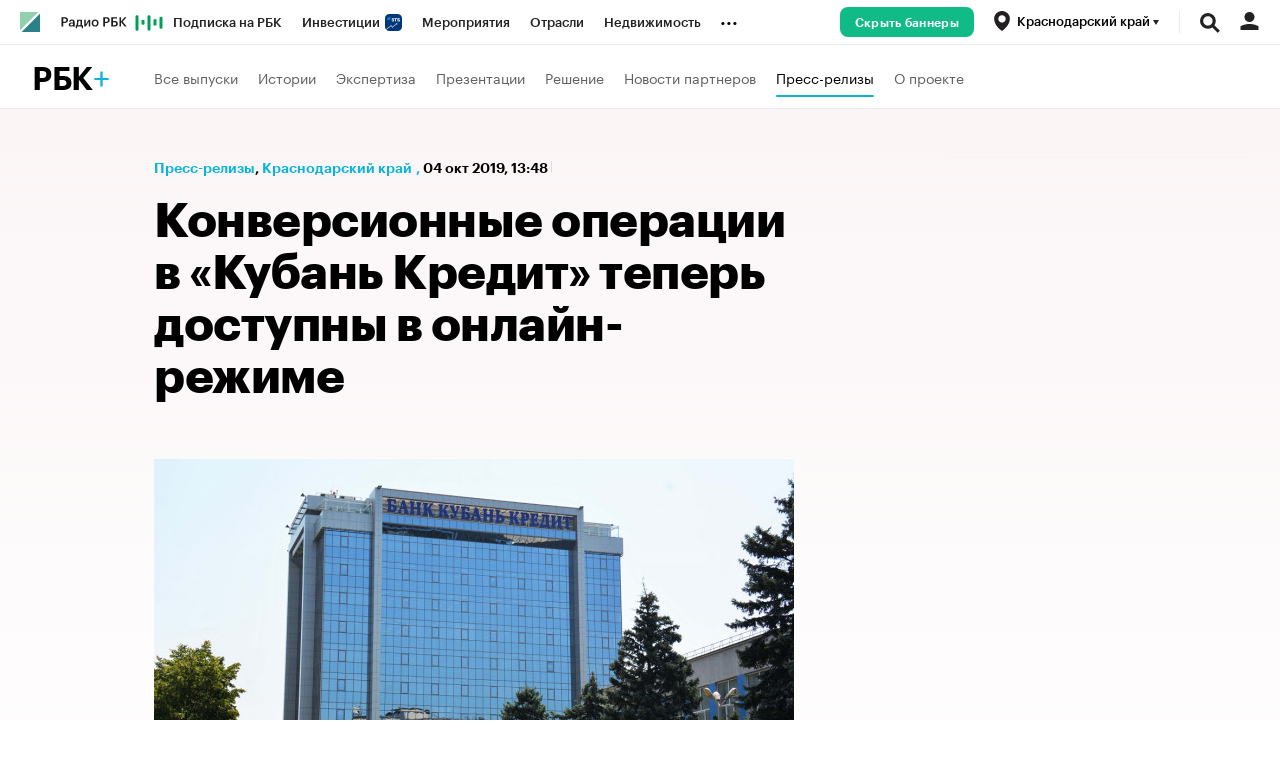

--- FILE ---
content_type: text/css
request_url: https://s.rbk.ru/v3_plus_static/rbcplus-3.0.47/styles/build/_main.css
body_size: 4224
content:
HTML{background:#fff}.g-page-header{padding:16px 0 24px 0;border-bottom:1px solid #eaeaea;display:flex;flex-direction:row;align-items:baseline;flex-wrap:wrap;width:100%}.g-page-header__title{font:normal 24px/28px GraphikCy-Semibold,'Helvetica CY',Arial,sans-serif;margin-right:48px}.g-page-header__date{font:normal 16px/24px GraphikCy,'Helvetica CY',Arial,sans-serif;margin-bottom:8px}.g-page-header__description{color:#ababab;font:normal 16px/24px GraphikCy,'Helvetica CY',Arial,sans-serif}.g-page-header__filter{margin-left:auto}.g-page-min-height{min-height:500px}@media (max-width:980px){.g-body-bottom-padding{padding-bottom:60px}}@media (max-width:652px){.g-page-header__filter{width:100%;margin-top:24px}}.l-base__flex{display:flex;flex-direction:row;flex-wrap:wrap;justify-content:start}.l-base__flex__base{display:flex;flex-direction:row;justify-content:space-between}.l-base__flex__gutter{padding:16px}.l-base__flex__no-hor-gutter{margin:0 -16px}.l-base__flex__no-gutter{margin:-16px}.l-base__flex__content{padding-bottom:52px}.l-base__col__25p{width:25%;padding:16px}.l-base__col__33p{width:33.3%;padding:16px}.l-base__col__50p{width:50%;padding:16px}.l-base__col__66p{width:66.6%;padding:16px}.l-base__col__75p,.l-base__col__center{width:75%;padding:16px}.l-base__col__100p{width:100%;padding:16px}.l-base__col__center{max-width:calc(100% - (300px + 32px))}.l-base__col__right,.l-base__col__right-b{width:25%;padding:16px;min-width:332px}.l-base__col__main{max-width:640px;margin:0 auto}.l-base__sticky{position:sticky;position:-webkit-sticky;top:96px;z-index:3}.g-application .l-base__sticky{top:32px!important}@media (max-width:1228px){.l-base__col__25p{width:33.3%}.l-base__col__33p{width:50%}.l-base__col__50p,.l-base__col__66p{width:75%}}@media (max-width:940px){.l-base__col__right-b{width:50%}.l-base__col__33p{width:100%}.l-base__col__25p,.l-base__col__50p{width:50%}.l-base__col__66p,.l-base__col__75p{width:50%}.l-base__col__center{width:100%;max-width:100%}.l-base__col__right{display:none}}@media (max-width:652px){.l-base__flex__gutter{padding:8px}.l-base__flex__no-hor-gutter{margin:0 -8px}.l-base__flex__no-gutter{margin:-8px}.l-base__col__100p,.l-base__col__25p,.l-base__col__33p,.l-base__col__50p,.l-base__col__66p,.l-base__col__75p,.l-base__col__right-b{padding:8px}.l-base__col__50p{width:100%}.l-base__col__right-b{min-width:auto}.l-base__col__center{padding:8px}.l-base__sticky{position:sticky;position:-webkit-sticky;top:61px}}@media (max-width:560px){.l-base__col__25p,.l-base__col__33p,.l-base__col__50p{width:100%}}@media (max-width:460px){.l-base__flex__base{flex-wrap:wrap}.l-base__col__25p,.l-base__col__33p,.l-base__col__50p,.l-base__col__66p,.l-base__col__75p,.l-base__col__right-b{width:100%}}.l-window{position:relative;max-width:1440px;min-width:320px}.l-base__flex__content{padding-top:32px;padding-bottom:48px}.l-base__col{padding:16px}.l-base__col__left{width:25%;min-width:332px;padding:16px;flex-shrink:0}@media (max-width:652px){.l-base__col{padding:8px}}@media (max-width:1440px){.l-window:after{display:none}}.m-partner-mobile__title{width:100%;flex-shrink:0}.banners__tgb{overflow:hidden;background:#f5f5f5}.banners__tgb__item:first-child .banners__tgb__link{border-top:0}.banners__tgb__link{display:block;margin:0 32px;padding:16px 0;font-size:14px;line-height:18px;border-top:1px solid #eaeaea}.banners__tgb__img{display:block;max-width:65px;margin-left:8px;float:right}.banners__tgb__description{display:block;overflow:hidden}.banners__tgb__title{display:block;margin-bottom:1px;font:normal 11px/14px GraphikCy-Semibold,'Helvetica CY',Arial,sans-serif}.banners__tgb__price,.banners__tgb__text{display:block;font:normal 11px/14px GraphikCy,'Helvetica CY',Arial,sans-serif}.banners__tgb__phone{display:block;padding-top:1px}@media (hover:hover) and (pointer:fine){.banners__tgb__link:hover .banners__tgb__text,.banners__tgb__link:hover .banners__tgb__title{opacity:.7}}.item-cover{overflow:hidden;border-radius:8px;position:relative;display:block;color:#fff}.item-cover__bg{position:relative;padding-top:62.5%;height:0;display:block}.item-cover__bg:after{content:'';background:linear-gradient(0deg,rgba(0,0,0,.3),rgba(0,0,0,.3));display:block;position:absolute;top:0;bottom:0;left:0;right:0;z-index:1}.item-cover__bg__image{display:block;position:absolute;top:0;left:0;bottom:0;width:auto;height:100%;min-width:100%}.item-cover_no-bg{color:#000}.item-cover_no-bg .item-cover__bg{background:#f5f5f5}.item-cover_no-bg .item-cover__bg:after{display:none}.item-cover_no-bg .item-cover__title{color:#000}.item-cover_no-bg .item-cover__total:after{background:url(//s.rbk.ru/v3_plus_static/rbcplus-3.0.47/styles/blocks/item/images/icon-total-dark.svg) no-repeat center}.item-cover__body{position:absolute;display:block;z-index:2;top:24px;bottom:24px;left:16px;right:16px}.item-cover__number{letter-spacing:-.4px;font:normal 36px/40px GraphikCy-Semibold,'Helvetica CY',Arial,sans-serif;position:absolute;top:0;left:0}.item-cover__date{font:normal 18px/24px GraphikCy-Semibold,'Helvetica CY',Arial,sans-serif;position:absolute;bottom:0;left:0}.item-cover__total{font:normal 18px/24px GraphikCy-Semibold,'Helvetica CY',Arial,sans-serif;position:absolute;bottom:0;right:0;padding-right:36px}.item-cover__total:after{content:'';display:block;position:absolute;height:24px;width:24px;top:50%;margin-top:-12px;right:0;background:url(//s.rbk.ru/v3_plus_static/rbcplus-3.0.47/styles/blocks/item/images/icon-total.svg) no-repeat center;background-size:contain}@media (hover:hover) and (pointer:fine){.item-cover_no-bg:hover .item-cover__bg{transition:background 150ms ease;background:#e6e6e6}.item-cover:hover .item-cover__bg:after{transition:background 150ms ease;background:linear-gradient(0deg,rgba(0,0,0,.35),rgba(0,0,0,.45))}}.item-group{padding:48px 0;position:relative}.item-group:after{content:'';display:block;position:absolute;bottom:0;left:16px;right:16px;height:1px;background:#eaeaea}.item-group__header{display:flex;flex-direction:row;align-items:center;width:100%;padding:0 16px;margin-bottom:24px}.item-group__header:after{content:'';height:42px;width:42px;border-radius:50%;display:block;border:1px solid #000;background:url(//s.rbk.ru/v3_plus_static/rbcplus-3.0.47/styles/blocks/item/images/icon-arrow.svg) no-repeat center;background-color:transparent}.item-group__header__number{font:normal 52px/56px GraphikCy-Semibold,'Helvetica CY',Arial,sans-serif;letter-spacing:-.4px;margin-right:24px}.item-group__header__body{flex-grow:1}.item-group__header__body__title{font:normal 18px/24px GraphikCy-Medium,'Helvetica CY',Arial,sans-serif;display:block}.item-group__header__body__date{font:normal 16px/24px GraphikCy,'Helvetica CY',Arial,sans-serif;display:block}.item-group__item{display:flex;flex-direction:row;margin-bottom:32px}.item-group__item-row{display:flex;flex-direction:row;flex-wrap:nowrap;margin-bottom:-32px}.item-group__item-col__first{width:66.66%;flex-shrink:0}.item-group__item-col__second{flex-grow:1}.item-group__item_first .item__image{width:50%;flex-shrink:0}.item-group__item .item__image{padding:0 16px}.item-group__item .item__body{padding:0 16px}.item-group__item_second .item__title{font:normal 16px/20px GraphikCy-Semibold,'Helvetica CY',Arial,sans-serif}.item-group__item_second .item__image{width:152px;display:block;flex-shrink:0}.item-group .item__description{margin-bottom:0}.item-group__partner{padding:0 16px}@media (hover:hover) and (pointer:fine){.item-group__header:hover:after{background-image:url(//s.rbk.ru/v3_plus_static/rbcplus-3.0.47/styles/blocks/item/images/icon-arrow-white.svg);background-color:#000}.item-group__header:hover .item-group__header__body__title{transition:opacity 150ms ease;opacity:.7}}@media (max-width:1228px){.item-group__item{margin-bottom:24px}.item-group__item-row{flex-direction:column;margin-bottom:-24px}.item-group__item-col__first{width:100%}.item-group__item-col__second{display:flex;flex-direction:row}.item-group__item_second{width:50%;flex-shrink:0}.item-group__item_first .item-group__item .item__image{width:33.33%}}@media (max-width:940px){.item-group__item-col__second{flex-direction:column}.item-group__item_second{width:100%}}@media (max-width:652px){.item-group{padding:32px 8px}.item-group:after{left:8px;right:8px}.item-group__header{flex-direction:column;align-items:flex-start;padding:0;position:relative}.item-group__header:after{position:absolute;top:0;right:0}.item-group__item_first{flex-direction:column}.item-group__item_first .item__image{width:100%;margin-bottom:16px}.item-group__item_second .item__image{width:76px;margin-right:16px}.item-group__item .item__body,.item-group__item .item__image{padding:0}.item-group__partner{padding:0}}.item-line{padding:32px 0;border-bottom:1px solid #eaeaea;overflow:hidden}.item-line__row{display:flex;flex-direction:row}.item-line .item__body{flex-grow:1}.item-line .item__image{order:1;margin-left:32px;flex-shrink:0}@media (max-width:652px){.item-line .item__image{margin-left:16px}}.item-square{overflow:hidden;border-radius:8px;position:relative;display:block;color:#fff}.item-square__bg{position:relative;padding-top:100%;height:0;display:block}.item-square__bg:after{content:'';background:linear-gradient(0deg,rgba(0,0,0,.5),rgba(0,0,0,.5));display:block;position:absolute;top:0;bottom:0;left:0;right:0;z-index:1}.item-square__bg__image{display:block;position:absolute;top:0;left:0;bottom:0;width:auto;height:100%;min-width:100%}.item-square__body{position:absolute;display:block;z-index:2;top:0;bottom:0;left:0;right:0;padding:32px 24px;display:flex;justify-content:center;flex-direction:column;color:inherit}.item-square_no-bg{color:#000}.item-square_no-bg .item-square__bg{background:#f5f5f5}.item-square_no-bg .item-square__bg:after{display:none}.item-square_no-bg .item-square .item__partner,.item-square_no-bg .item-square__title{color:#000}.item-square__title{font:normal 32px/36px GraphikCy-Semibold,'Helvetica CY',Arial,sans-serif;margin-bottom:16px;display:block;color:#fff}.item-square__description{font:normal 18px/24px GraphikCy-Medium,'Helvetica CY',Arial,sans-serif}.item-square__new{background:#000;border-radius:12px;letter-spacing:.4px;text-transform:uppercase;font:normal 14px/20px GraphikCy,'Helvetica CY',Arial,sans-serif;color:#fff;display:block;width:85px;height:24px;text-align:center;padding:3px 8px;position:absolute;top:0;left:auto}.item-square .item__partner{color:#ccc;position:absolute;left:24px;bottom:32px;padding-left:0;z-index:3}@media (hover:hover) and (pointer:fine){.item-square_no-bg .item-square__body:hover+.item-square__bg{transition:background 150ms ease;background:#e6e6e6}.item-square__body:hover+.item-square__bg:after{transition:background 150ms ease;background:linear-gradient(0deg,rgba(0,0,0,.55),rgba(0,0,0,.65))}}@media (max-width:1228px){.item-square__title{font-size:24px;line-height:28px}.item-square__description{font-size:14px;line-height:20px}}@media (max-width:652px){.item-square{margin-bottom:4px}}.adaptive-table{margin:48px 0 24px}.adaptive-table *{font-family:GraphikCy,'Helvetica CY',Arial,sans-serif}.adaptive-table.hidden tbody tr:nth-child(n+11){display:none}.adaptive-table.hidden tfoot{display:none}.adaptive-table-container{position:relative}.adaptive-table-container::after,.adaptive-table-container::before{content:'';display:none;position:absolute;top:0;height:100%;width:60px;z-index:2;pointer-events:none}.adaptive-table-container::after{right:0;background:linear-gradient(270deg,#fff 23.23%,rgba(255,255,255,0) 100%)}.adaptive-table-container::before{left:0;background:linear-gradient(90deg,#fff 23.23%,rgba(255,255,255,0) 100%)}.adaptive-table-container.right-overlay::after{display:block}.adaptive-table-container.left-overlay::before{display:block}.adaptive-table-wrapper{position:relative;max-width:100%;overflow-x:auto}.adaptive-table-wrapper::-webkit-scrollbar{height:3px}.adaptive-table-wrapper::-webkit-scrollbar-thumb{background-color:rgba(0,0,0,.08);border-radius:3px}.adaptive-table-button{display:flex;align-items:center;border:0;background:0 0;margin:12px 0 0;font-size:13px;line-height:1.31;color:#1c1c1c;cursor:pointer}.adaptive-table-button.hidden{display:none}.adaptive-table-button.active::after{transform:rotate(180deg);margin-bottom:0;margin-top:3px}.adaptive-table-button::after{content:url("data:image/svg+xml,%3Csvg width='11' height='11' viewBox='0 0 11 11' fill='none' xmlns='http://www.w3.org/2000/svg'%3E%3Cpath fill-rule='evenodd' clip-rule='evenodd' d='M5.50085 6.91419L1.69994 3.11328L1.05176 3.76146L5.17676 7.88646C5.35575 8.06545 5.64595 8.06545 5.82494 7.88646L9.94994 3.76146L9.30176 3.11328L5.50085 6.91419Z' fill='%231C1C1C'/%3E%3C/svg%3E%0A");display:block;width:11px;height:11px;margin-left:11px;margin-bottom:3px}.adaptive-table table,.adaptive-table tbody,.adaptive-table td,.adaptive-table tfoot,.adaptive-table th,.adaptive-table thead,.adaptive-table tr{margin:0;padding:0;border:none;border-collapse:inherit;border-spacing:0;-webkit-border-horizontal-spacing:0;-webkit-border-vertical-spacing:0}.adaptive-table table{min-width:max-content}.adaptive-table tr:hover{background-color:rgba(0,0,0,.0475)}.adaptive-table td,.adaptive-table th{padding:10px 12px 8px;color:#1c1c1c;font-size:16px;line-height:1.25;font-weight:400;border:0;border-bottom:1px solid rgba(0,0,0,.08);word-wrap:break-word;max-width:250px;text-align:left}.adaptive-table th{color:rgba(0,0,0,.545)}.adaptive-table tfoot td{color:rgba(0,0,0,.545);font-size:13px;line-height:1.31}.adaptive-table caption{display:none;margin:0 0 24px;font-size:32px;line-height:1.12;letter-spacing:-.0095em;color:#1c1c1c;font-weight:600;text-align:left}.adaptive-table a{text-decoration:underline;text-decoration-color:#08b4da;background:0 0!important}.adaptive-table .article__inline-video,.adaptive-table .article__picture,.adaptive-table iframe,.adaptive-table img:not(.rbc-tooltip__icon),.adaptive-table picture,.adaptive-table video{display:none}@media screen and (max-width:640px){.adaptive-table{margin:40px 0 20px}.adaptive-table-title{font-size:24px;line-height:1.17;margin-bottom:20px}.adaptive-table-button{width:100%;justify-content:space-between}.adaptive-table td,.adaptive-table tfoot td,.adaptive-table th{font-size:12px;line-height:1.33}}.banner__container{width:100%;border-bottom:0;margin-bottom:32px}.header{z-index:21}.header__inner{height:100%;display:flex;flex-direction:row;flex-wrap:nowrap;align-items:center;width:100%;padding:0 32px}.header__logo{display:flex;flex-direction:row;flex-wrap:nowrap;align-items:center;margin-right:44px}.header__logo__link{font:normal 32px/36px GraphikCy-Semibold,'Helvetica CY',Arial,sans-serif;letter-spacing:-.3px}.header__logo__link:after{content:'+';display:inline;color:#08b4da;font-family:GraphikCy,'Helvetica CY',Arial,sans-serif}.header__menu__list{display:flex;flex-direction:row;flex-wrap:nowrap;justify-content:center}.header__menu__link{display:block;font:normal 14px/24px GraphikCy,'Helvetica CY',Arial,sans-serif;color:#616161;margin-right:20px;position:relative;padding:8px 0;white-space:nowrap}.header__menu__link:after{content:'';border-radius:4px;height:2px;position:absolute;bottom:0;left:0;right:0;background:0 0}.header__menu__link_project{position:relative;padding-right:30px}.header__menu__link_project:before{position:absolute;background:url(//s.rbk.ru/v3_plus_static/rbcplus-3.0.47/styles/blocks/header/images/icon-project.svg) center no-repeat;width:26px;height:14px;background-size:contain;display:block;content:'';right:0;top:50%;margin-top:-7px}.header__menu__link.active{color:#000}.header__menu__link.active:after{background:#08b4da}@media (hover:hover) and (pointer:fine){.header__logo__link:not(.active):hover,.header__menu__link:not(.active):hover{transition:opacity 150ms ease;opacity:.7}}@media (max-width:980px){.header__logo{display:none}.header__inner{overflow:auto;scrollbar-color:#eaeaea #f5f5f5;scrollbar-width:thin}.header__inner::-webkit-scrollbar{width:6px;height:6px;background-color:#f5f5f5}.header__inner::-webkit-scrollbar-thumb{background-color:#eaeaea}}@media (max-width:652px){.header__inner{padding:0 16px}}.issue-header{padding-bottom:24px;margin-bottom:48px;border-bottom:1px solid #eaeaea}.issue-header_with-button{margin-left:16px;margin-right:16px;width:100%;display:flex;flex-direction:row;justify-content:space-between;align-items:flex-start;margin-bottom:32px;padding-top:16px}.issue-header_issue-item-page{padding-top:32px;margin-bottom:0}.issue-header__title{font:normal 24px/28px GraphikCy-Semibold,'Helvetica CY',Arial,sans-serif}.issue-header__title a,.issue-header__title h1{display:inline;margin:0;font:inherit}.issue-header__button-download{padding:0;font-family:GraphikCy,'Helvetica CY',Arial,sans-serif;border:none;border-radius:0;background:0 0;outline:0;-webkit-appearance:none;-moz-appearance:none;appearance:none;cursor:pointer;display:block;width:100%;padding:11px 10px;border-radius:8px;font:normal 16px/24px GraphikCy-Semibold,'Helvetica CY',Arial,sans-serif;text-align:center;background:#fff;border:1px solid #000;color:#000;display:flex;align-items:center;justify-content:center;max-width:360px;margin-left:24px}.issue-header__button-download::-moz-focus-inner{border:0}.issue-header__button-download.disabled,.issue-header__button-download[disabled]{background:#eee;color:#bbb;cursor:default}.issue-header__button-download:after{content:'';display:block;background:url(//s.rbk.ru/v3_plus_static/rbcplus-3.0.47/styles/images/download.svg) center no-repeat;width:24px;height:24px;background-size:contain;margin-left:10px;flex-shrink:0}@media (hover:hover) and (pointer:fine){.issue-header__title a:hover{transition:opacity 150ms ease;opacity:.7}.issue-header__button-download:hover{transition:opacity 150ms ease;opacity:.7}}@media (max-width:940px){.issue-header_with-button{flex-direction:column}.issue-header__button-download{margin-left:0;margin-top:24px}}@media (max-width:652px){.issue-header_with-button{margin-left:8px;margin-right:8px;padding-top:8px}.issue-header__title{font-size:20px;line-height:24px}.issue-header__button-download{max-width:none;width:100%}}.item__title{font:normal 24px/28px GraphikCy-Semibold,'Helvetica CY',Arial,sans-serif;display:block;margin-bottom:8px}.item__category,.item__date,.item__description,.item__partner__title{font:normal 16px/24px GraphikCy,'Helvetica CY',Arial,sans-serif}.item__category{color:#08b4da;display:block;margin-bottom:8px}.item__date{color:#ababab}.item__description{margin-bottom:8px}.item__image{display:block}.item__image__image{max-width:100%;display:block;border-radius:8px;overflow:hidden}.item__image_small{height:120px;width:120px}.item__partner{overflow:hidden;margin-top:24px;color:#ababab}.item__partner__inner{display:flex;flex-direction:row;flex-wrap:wrap;align-items:center;overflow:hidden}.item__partner__list{margin-top:-16px;display:flex;flex-direction:row;align-items:center;flex-wrap:wrap}.item__partner__title{margin:12px 24px 12px 0;font-size:11px}.item__partner__logo{display:block;margin:16px 24px 0 0}.item__partner__logo__image{display:block;max-width:70px}.item-list>.item-line:last-child{border-bottom:0}.item-list>.item-group:last-child:after,.item-list>.item-group__wrap:last-child .item-group:after{display:none}@media (hover:hover) and (pointer:fine){.item__category:hover,.item__image:hover,.item__title:hover{transition:opacity 150ms ease;opacity:.7}.item__partner__list{scrollbar-color:#eaeaea #f5f5f5;scrollbar-width:thin}.item__partner__list::-webkit-scrollbar{width:6px;height:6px;background-color:#f5f5f5}.item__partner__list::-webkit-scrollbar-thumb{background-color:#eaeaea}}@media (max-width:652px){.item__image_plug{display:none}.item__image_small{height:76px;width:76px}.item__partner__title{width:100%;flex-shrink:0}}.partner{overflow:hidden;margin-top:24px;color:#ababab}.partner__inner{display:flex;flex-direction:row;flex-wrap:wrap;align-items:center;overflow:hidden}.partner__list{margin-top:-16px;display:flex;flex-direction:row;align-items:center;flex-wrap:wrap}.partner__title{margin:12px 24px 12px 0;font-size:11px}.partner__logo{display:block;margin:16px 24px 0 0}.partner__logo__image{display:block;max-width:70px}@media (hover:hover) and (pointer:fine){.partner__list{scrollbar-color:#eaeaea #f5f5f5;scrollbar-width:thin}.partner__list::-webkit-scrollbar{width:6px;height:6px;background-color:#f5f5f5}.partner__list::-webkit-scrollbar-thumb{background-color:#eaeaea}}@media (max-width:652px){.partner__title{width:100%;flex-shrink:0}}.preloader__item{background-color:#08b4da}.rbc-tooltip{display:inline-flex;align-items:center;justify-content:center;background:0 0;border:0;padding:0;margin:0;cursor:pointer}.rbc-tooltip:hover{opacity:.37}.rbc-tooltip__content{position:absolute;padding:12px;background-color:#fff;box-shadow:0 4px 12px rgba(16,16,16,.08);border-radius:8px;transition:opacity .15s;width:100%;max-width:268px;z-index:1500;font-size:13px;line-height:1.31;color:#1c1c1c}.rbc-tooltip__content_hidden{opacity:0;pointer-events:none}.rbc-tooltip__content a{color:#18f;font-family:GraphikCy-Medium,'Helvetica CY',Arial,sans-serif}

--- FILE ---
content_type: image/svg+xml
request_url: https://s0.rbk.ru/v6_top_pics/media/img/5/64/347271065287645.svg
body_size: 1089
content:
<svg width="80" height="80" viewBox="0 0 80 80" fill="none" xmlns="http://www.w3.org/2000/svg">
<rect width="80" height="80" rx="20" fill="#00377B"/>
<path d="M5 73L30 54" stroke="white" stroke-width="3"/>
<circle cx="54.5" cy="46.5" r="3.5" fill="white"/>
<line x1="33.1" y1="62.8" x2="53.1" y2="47.8" stroke="white" stroke-width="3"/>
<line x1="28.184" y1="54.0791" x2="35.184" y2="63.0791" stroke="white" stroke-width="3"/>
<circle cx="54.5" cy="46.5" r="1.5" fill="#00377B"/>
<path fill-rule="evenodd" clip-rule="evenodd" d="M13.1998 15L12.1492 17.8778H26.7084L27.759 15H13.1998ZM11.6236 19.3161L10.573 22.1933H25.1322L26.1828 19.3161H11.6236ZM10.0506 23.6322L9 26.5094H23.5592L24.6091 23.6322H10.0506Z" fill="#009FDF"/>
<mask id="mask0_128_66" style="mask-type:luminance" maskUnits="userSpaceOnUse" x="30" y="19" width="41" height="18">
<path d="M30.8434 37H70.6975V19.3715H30.8434V37Z" fill="white"/>
</mask>
<g mask="url(#mask0_128_66)">
<path fill-rule="evenodd" clip-rule="evenodd" d="M39.9519 27.6061V27.6668C40.6172 27.911 41.2528 28.3381 41.5858 28.6123C42.6146 29.4664 43.0688 30.5947 43.0688 32.0587C43.0688 34.4688 41.7977 36.2071 39.7096 36.7562C39.074 36.939 38.4086 37.0004 37.1673 37.0004H30.8434V19.3715H36.4417C37.5917 19.3715 38.3782 19.4322 39.074 19.615C41.1018 20.1642 42.4332 21.5674 42.4332 23.7934C42.4332 24.9831 42.0095 25.99 41.3137 26.6606C41.0111 26.9655 40.5874 27.3319 39.9519 27.6061ZM34.3536 29.4664V34.1025H36.7747C37.5003 34.1025 38.1663 34.0418 38.6509 33.5841C39.1349 33.1263 39.3468 32.5471 39.3468 31.7845C39.3468 31.2053 39.1951 30.6561 38.8926 30.2598C38.3782 29.6192 37.7426 29.4664 36.6535 29.4664H34.3536ZM34.3231 26.4164H36.2901C36.8952 26.4164 37.1977 26.4164 37.5003 26.325C38.3179 26.0807 38.8323 25.3494 38.8323 24.3425C38.8323 23.1535 38.2875 22.6344 37.5003 22.3908C37.1673 22.2994 36.8349 22.2687 36.1689 22.2687H34.3231V26.4164ZM48.3341 37.0004V22.3294H43.2807V19.3715H57.3221L56.3237 22.3294H51.8443V37.0004H48.3341ZM58.4111 37.0004V19.3715H69.7898L68.7914 22.3294H61.8915V26.2335H64.7059C66.9754 26.2335 68.1559 26.7827 68.9728 27.484C69.6084 28.0331 70.6975 29.2529 70.6975 31.663C70.6975 34.0418 69.5779 35.353 68.6398 36.0242C67.5507 36.7862 66.4008 37.0004 64.0703 37.0004H58.4111ZM61.8915 34.0418H64.5245C65.5229 34.0418 66.128 33.7976 66.5517 33.2484C66.7636 32.9742 67.0661 32.4858 67.0661 31.5709C67.0661 30.6561 66.7636 30.0156 66.1584 29.5578C65.7956 29.2836 65.311 29.1314 64.4941 29.1314H61.8915V34.0418Z" fill="white"/>
</g>
</svg>


--- FILE ---
content_type: application/javascript; charset=UTF-8
request_url: https://s.rbk.ru/v3_plus_static/common/common-10.11.6/scripts/build/_core.js
body_size: 7786
content:
!function e(t,n,o){function r(c,s){if(!n[c]){if(!t[c]){var a="function"==typeof require&&require;if(!s&&a)return a(c,!0);if(i)return i(c,!0);var l=new Error("Cannot find module '"+c+"'");throw l.code="MODULE_NOT_FOUND",l}var u=n[c]={exports:{}};t[c][0].call(u.exports,(function(e){return r(t[c][1][e]||e)}),u,u.exports,e,t,n,o)}return n[c].exports}for(var i="function"==typeof require&&require,c=0;c<o.length;c++)r(o[c]);return r}({1:[function(e,t,n){window.rosbusinessconsulting=window.RA={tmp:{},fn:{},repo:{},vendor:{},widgets:{}},window.RA.config=e("repo/ra-config/main"),window.RA.helpers=window.RA.repo.helpers=e("repo/helpers/main"),window.RA.event=e("repo/events/main"),window.RA.eventManager=e("repo/ra-event-manager/main");try{window.RA.localStorage=window.localStorage,window.RA.sessionStorage=window.sessionStorage}catch(e){}},{"repo/events/main":2,"repo/helpers/main":38,"repo/ra-config/main":55,"repo/ra-event-manager/main":56}],2:[function(e,t,n){t.exports=function(){var e,t=RA.repo.helpers,n={};function o(e,t){var n=[];return e&&("string"==typeof e?n=Array.prototype.slice.call((t||document).querySelectorAll(e)):e.nodeName||e instanceof Window||e.document&&e.document.nodeName?n=[e]:"function"==typeof e.forEach&&e.forEach((function(e){n=n.concat(o(e))}))),n}function r(e,t,n){var o=[];for(var i in t&&t.length&&t.forEach((function(t){e[t]&&(e=e[t])})),e)"handlers"===i?n?e[i].forEach((function(t,r){n===t.originFn&&(o.push(t),e[i].splice(r,1),e[i].length||delete e[i])})):(o=o.concat(e[i]),delete e[i]):o=o.concat(r(e[i],null,n));return o}function i(e){throw new Error("repo::events - "+e)}return e={on:function(e,r,c,s,a,l){e&&"string"==typeof r&&"function"==typeof c||i("on - wrong params"),s=!!s;var u=r.split("."),f=u.shift();o(l||e).forEach((function(i){var p,d,m,g,h=i.raEventId,y=h&&n[h];if(y||(h=Date.now()+"_"+t.randomInt(1e4,99999),i.raEventId=h,n[h]=y={}),y[f]||(y[f]={handlers:[]}),p=y[f],u.length)for(g=0;g<u.length;g++)p[u[g]]||(p[u[g]]={handlers:[]}),p=p[u[g]];for(d=p.handlers,g=0;g<d.length;g++)if(r===d[g].name&&c===d[g].originFn)return;m=l?function(n){n.data=a;var r=n.target,i=o(e,this);if(i.length)for(;r&&r!==this;)t.inArray(r,i)&&c.call(r,n),r=r.parentNode}:function(e){e.data=a,c.call(this,e)},d.push({name:r,type:f,fn:m,originFn:c,elem:i,useCapture:s,data:a}),i.addEventListener(f,m,s)}))},off:function(e,i,c){var s,a,l=[];if(e)a=i&&i.split("."),s=a&&a.shift(),o(e).forEach((function(e){var o=e.raEventId,i=o&&n[o];if(i){for(var u in i)s&&u!==s||(l=l.concat(r(i[u],a,c)),t.isEmpty(i[u])&&delete i[u]);t.isEmpty(i)&&delete n[o]}}));else{for(var u in n)for(i in n[u])l=l.concat(r(n[u][i]));n={}}l.forEach((function(e){e.elem.removeEventListener(e.type,e.fn)}))},delegate:function(t,n,o,r,i,c){e.on(n,o,r,i,c,t)},trigger:function(e,t,n){e&&"string"==typeof t||i("trigger - wrong params"),o(e).forEach((function(e){var o=new CustomEvent(t,{detail:n});e.dispatchEvent(o)}))},triggerHandlers:function(e,t,r){e&&"string"==typeof t||i("triggetHadler - wrong params"),o(e).forEach((function(e){var o=e.raEventId,i=o&&n[o]&&n[o][t];i&&function e(t,n){for(var o in t)"handlers"===o?t[o].forEach((function(e){var t;"function"==typeof window.CustomEvent?t=new CustomEvent(e.type,{detail:n}):document.createEvent&&((t=document.createEvent("Event")).detail=n,t.initEvent(e.type,!0,!0)),e.originFn.call(e.elem,t)})):e(t[o],n)}(i,r)}))},clearInContainer:function(e){e||(e=document.body),o(e).forEach((function(e){(e instanceof Window||e.document&&e.document.nodeName)&&(e=document.body),e.querySelectorAll&&e.querySelectorAll("*").forEach((function(e){var o=e.raEventId&&n[e.raEventId];if(o){var i=[];for(var c in o)i=i.concat(r(o[c])),t.isEmpty(o[c])&&delete o[c];i.forEach((function(e){e.elem.removeEventListener(e.type,e.fn)})),t.isEmpty(o)&&delete n[e.raEventId]}}))}))}}}()},{}],3:[function(e,t,n){t.exports=function({timing:e,draw:t,duration:n}){const o=performance.now();requestAnimationFrame((function r(i){let c=(i-o)/n;c>1&&(c=1);const s=e(c);t(s),c<1&&requestAnimationFrame(r)}))}},{}],4:[function(e,t,n){t.exports=function(e,t,n){let o=[];return this.isArray(e)&&this.isArray(t)&&(o=e.concat(t),n&&(o=this.arrayUnique(o))),o}},{}],5:[function(e,t,n){t.exports=function(e){if(this.isArray(e)){const t={};for(const n of e)t[n]=!0;return Object.keys(t)}return[]}},{}],6:[function(e,t,n){const o={}.hasOwnProperty;t.exports=function(e,t=!0){let n,r,i;if(Array.isArray(e))if(t)for(n=[],i=e.length,r=0;r<i;++r)n[r]=this.cloneObject(e[r]);else n=Array.from?Array.from(e):e.slice();else if(this.isPlainObject(e))if(n={},t)for(r in e)o.call(e,r)&&(n[r]=this.cloneObject(e[r]));else if(Object.assign)Object.assign(n,e);else for(r in e)o.call(e,r)&&(n[r]=e[r]);else n=e;return n}},{}],7:[function(e,t,n){t.exports=function({data:e,title:t="RBC",viewMode:n="log",labelStyles:o}={}){if(void 0===e)return;o=Object.assign({},{color:"#fff","background-color":"#11bb88",padding:"3px 5px"},o);let r="";for(const[e,t]of Object.entries(o))r+=e+":"+t+";";switch(n){case"table":console.groupCollapsed("%c%s",r,t,"log object:"),console.table(e),console.groupEnd();break;case"error":console.error("%c%s",r,t,e);break;case"warn":console.warn("%c%s",r,t,e);break;default:console.log("%c%s",r,t,e)}}},{}],8:[function(e,t,n){t.exports=function(e){return{RUB:"&#8381;",RUR:"&#8381;",EUR:"&#8364;",USD:"$",CHF:"₣",GBp:"£",JPY:"¥",GBP:"£"}[e]||e}},{}],9:[function(e,t,n){t.exports=function(e,t,n){let o;return function(){const r=this,i=arguments,c=n&&!o;clearTimeout(o),o=setTimeout((function(){o=null,n||e.apply(r,i)}),t),c&&e.apply(r,i)}}},{}],10:[function(e,t,n){t.exports=function({src:e,async:t,defer:n}){return new Promise(((o,r)=>{const i=document.createElement("script");i.type="text/javascript",i.src=e,i.async=!!t,n&&(i.defer=!0),i.onload=o,i.onerror=r,document.head.appendChild(i)}))}},{}],11:[function(e,t,n){const o=e("./extend");t.exports=function(e,t){const n={decimal:",",precision:2,abbr:["","тыс.","млн","млрд","трлн"]};t&&o(n,t);const r=Math.abs(e||0);let i;r>=Math.pow(10,12)?(i=n.abbr[4],e/=Math.pow(10,12)):r<Math.pow(10,12)&&r>=Math.pow(10,9)?(i=n.abbr[3],e/=Math.pow(10,9)):r<Math.pow(10,9)&&r>=Math.pow(10,6)?(i=n.abbr[2],e/=Math.pow(10,6)):r<Math.pow(10,6)&&r>=Math.pow(10,3)?(i=n.abbr[1],e/=Math.pow(10,3)):r<Math.pow(10,3)&&(i=n.abbr[0]);let c=1;for(let e=0;e<n.precision;e++)c*=10;return e=""+Math.round(e*c)/c,"."!==n.decimal&&(e=e.replace(".",n.decimal)),e+(i?" "+i:"")}},{"./extend":12}],12:[function(e,t,n){const o=e("./isPlainObject");t.exports=function e(){let t,n,r,i,c,s,a=arguments[0]||{},l=1,u=!1;const f=arguments.length;for("boolean"==typeof a&&(u=a,a=arguments[l]||{},l++),"object"!=typeof a&&"function"!=typeof a&&(a={}),l===f&&(a=this,l--);l<f;l++)if(null!==(t=arguments[l]))for(n in t)i=t[n],"__proto__"!==n&&a!==i&&(u&&i&&(o(i)||(c=Array.isArray(i)))?(r=a[n],s=c&&!Array.isArray(r)?[]:c||o(r)?r:{},c=!1,a[n]=e(u,s,i)):void 0!==i&&(a[n]=i));return a}},{"./isPlainObject":33}],13:[function(e,t,n){const o=e("./lockScrollBody"),r=e("./unlockScrollBody");t.exports=function(){const e=o;e.init&&(e.counter=1,r())}},{"./lockScrollBody":36,"./unlockScrollBody":54}],14:[function(e,t,n){const o=e("./toFixed"),r=e("./extend");t.exports=function(e,t){const n={thousands:" ",decimal:",",precision:null,isFixedPrecision:!1,grouping:3,nan:"&mdash;"};if(e=parseFloat(e),isNaN(e))return n.nan;t&&r(n,t);const i=e<0?"-":"";let c,s="",a="";if(e=Math.abs(e),null===n.precision)s=String(parseInt(e,10)),(c=String(e).split(".")[1])&&(a=n.decimal+c);else if(0===n.precision)s=String(Math.round(e));else{if(n.isFixedPrecision)e=o(e,n.precision);else{const t=Math.pow(10,n.precision);(e=Math.round(e*t)/t)<1&&(e=e.toFixed(n.precision).replace(/([^0])0+$/,"$1"))}const t=String(e).split(".");s=t[0],(c=t[1])&&(a=n.decimal+c)}const l=s.length>n.grouping?s.length%n.grouping:0;return i+(l?s.substr(0,l)+n.thousands:"")+s.substr(l).replace(/(\d{3})(?=\d)/g,"$1"+n.thousands)+a}},{"./extend":12,"./toFixed":50}],15:[function(e,t,n){const o=e("./getDeltaClientMskTimezone");t.exports=function(e){const t=o();let n;if(e&&e.getTime){if(0===t)return e;n=e.getTime()/1e3}else switch(typeof e){case"number":n=e;break;case"string":if((e=new Date(e)).getTime){if(0===t)return e;n=e.getTime()/1e3}else{if(0===t)return new Date;n=Date.now()/1e3}break;default:n=Date.now()/1e3}return new Date(1e3*(n+t))}},{"./getDeltaClientMskTimezone":16}],16:[function(e,t,n){t.exports=function(){return 10800-60*-(new Date).getTimezoneOffset()}},{}],17:[function(e,t,n){t.exports=function(){const e=matchMedia("(min-width: 980px)").matches,t=matchMedia("(min-width: 640px)").matches&&!e;return e?"desktop":t?"tablet":"mobile"}},{}],18:[function(e,t,n){t.exports=function(e,t="boolean"){let n=RA.repo.helpers.parseQueryString()[e];return void 0!==n&&n.length?RA.repo.cookies.set(e,n,{path:"/"}):n=RA.repo.cookies.get(e),"number"===t?n=parseInt(n,10):"boolean"===t&&(n=["true","1"].includes(n)),n}},{}],19:[function(e,t,n){const o=e("./htmlToElement");t.exports=function(e){return"string"!=typeof e&&(e=RA.repo.preloader.render()),o(e)}},{"./htmlToElement":24}],20:[function(e,t,n){const o={}.hasOwnProperty;t.exports=function(e){let t=0;if(Array.isArray(e))t=e.length;else if(this.isPlainObject(e))for(const n in e)o.call(e,n)&&t++;return t}},{}],21:[function(e,t,n){t.exports=function(e){return Object.prototype.toString.call(e).slice(8,-1).toLocaleLowerCase()}},{}],22:[function(e,t,n){t.exports=function(e){let t,n=0;if("string"!=typeof e||0===e.length)return n;for(let o=0;o<e.length;o++)n=(n<<5)-n+(t=e.charCodeAt(o)),n&=n;return n}},{}],23:[function(e,t,n){t.exports=function(e){const t={"+38":"&amp;","+34":"&quot;","+39":"&#039;","+60":"&lt;","+62":"&gt;","+160":"&nbsp;"};e=String(e);for(const n in t)e=e.split(String.fromCharCode(+n)).join(t[n]);return e}},{}],24:[function(e,t,n){t.exports=function(e,t=!1){if("string"!=typeof e)return null;const n=document.createElement("template");return n.innerHTML=e.trim(),t?n.content.childNodes:n.content.firstChild}},{}],25:[function(e,t,n){t.exports=function(e,t,n,o){void 0===o&&(void 0===n?(o=!0,n=0):"number"==typeof n?o=!0:(o=!!n,n=0));const r=t.indexOf(e,n);return o?r>-1:r}},{}],26:[function(e,t,n){const o=e("./getType");t.exports=function(e,t){const n=o(t);return"number"===e&&"number"===n?!isNaN(t):n===e}},{"./getType":21}],27:[function(e,t,n){t.exports=function(){return!!RA.config.get("device.isApp")}},{}],28:[function(e,t,n){const o=e("./is");t.exports=function(e){return Array.isArray?Array.isArray(e):o("array",e)}},{"./is":26}],29:[function(e,t,n){t.exports=function(){let e=window.navigator.cookieEnabled;return void 0===e&&(e=!!(document.cookie||(document.cookie="ce=1")&&document.cookie)),e}},{}],30:[function(e,t,n){const o={}.hasOwnProperty,r=e("./isArray"),i=e("./trim");t.exports=function(e){if(!e)return!0;switch(typeof e){case"string":if(!(e=i(e))||"0"===e)return!0;break;case"object":if(!r(e)){for(const t in e)if(o.call(e,t))return!1;return!0}if(!e.length)return!0}return!1}},{"./isArray":28,"./trim":53}],31:[function(e,t,n){const o=e("./isTouch"),r=navigator.userAgent.toLowerCase();t.exports=function(e=!0){if(e)return!!RA.config.get("device.isMobile");const t=this.isMobile;return void 0===t.ret&&(t.ret=!!RA.config.get("device.isMobile"),t.ret||(t.ret=(r.includes("macintosh")||r.includes("applewebkit"))&&o())),t.ret}},{"./isTouch":34}],32:[function(e,t,n){const o=e("./is");t.exports=function(e){return o("object",e)}},{"./is":26}],33:[function(e,t,n){t.exports=function(e){const t={},n=t.toString,o=t.hasOwnProperty,r=o.toString,i=r.call(Object);if(!e||"[object Object]"!==n.call(e))return!1;const c=Object.getPrototypeOf(e);if(!c)return!0;const s=o.call(c,"constructor")&&c.constructor;return"function"==typeof s&&r.call(s)===i}},{}],34:[function(e,t,n){t.exports=function(){return matchMedia("(hover: none), (pointer: coarse)").matches}},{}],35:[function(e,t,n){t.exports=function(e){if(e instanceof Window||e.document&&e.document.nodeName)return!0;const t=e.nodeType;return!(!t||1===t&&(!e||!(e.offsetWidth||e.offsetHeight||e.getClientRects().length)))}},{}],36:[function(e,t,n){t.exports=function e(t){const n=e,{isStoreScroll:o=!0,isResetScroll:r=!1}=t||{};if(void 0===n.counter&&(n.counter=0,n.offset=0),r&&document.body.classList.add("g-lockscroll_reset"),!(n.counter++>0)){o&&(n.offset=window.pageYOffset);for(const e of[document.documentElement,document.body])e.classList.add("g-lockscroll")}}},{}],37:[function(e,t,n){t.exports=function(e="",t=!0){const n={log:"#4682B4",success:"#6B8E23",warn:"#FF7F50",error:"tomato"},o=(t,o,r="log")=>{t=`${e?e+": ":""}%c${t}`;const i=`color: ${n[r]}`;o?console.log(t,i,o):console.log(t,i)};return{success:(e,n)=>{t&&o(e,n,"success")},warn:(e,n)=>{t&&o(e,n,"warn")},error:(e,n)=>{t&&o(e,n,"error")},log:(e,n)=>{t&&o(e,n)}}}},{}],38:[function(e,t,n){const o={getType:e("./getType"),is:e("./is"),isArray:e("./isArray"),isObject:e("./isObject"),isPlainObject:e("./isPlainObject"),isEmpty:e("./isEmpty"),isVisible:e("./isVisible"),isTouch:e("./isTouch"),isCookieEnable:e("./isCookieEnable"),params:e("./params"),extend:e("./extend"),parseStr:e("./parseStr"),parseQueryString:e("./parseQueryString"),getParamFromQueryOrCookies:e("./getParamFromQueryOrCookies"),randomInt:e("./randomInt"),hashCode:e("./hashCode"),trim:e("./trim"),htmlEncode:e("./htmlEncode"),currencyToSymbol:e("./currencyToSymbol"),htmlToElement:e("./htmlToElement"),toInt:e("./toInt"),toFloat:e("./toFloat"),toFixed:e("./toFixed"),formatNumber:e("./formatNumber"),digitCapacity:e("./digitCapacity"),cloneObject:e("./cloneObject"),getSizeObject:e("./getSizeObject"),getDeltaClientMskTimezone:e("./getDeltaClientMskTimezone"),getDateMskTimezone:e("./getDateMskTimezone"),inArray:e("./inArray"),arrayMerge:e("./arrayMerge"),arrayUnique:e("./arrayUnique"),removeFromArray:e("./removeFromArray"),reloadPage:e("./reloadPage"),reloadPageByRND:e("./reloadPageByRND"),lockScrollBody:e("./lockScrollBody"),unlockScrollBody:e("./unlockScrollBody"),forceUnlockScrollBody:e("./forceUnlockScrollBody"),setScroll:e("./setScroll"),animate:e("./animate"),consoleWrite:e("./consoleWrite"),throttle:e("./throttle"),debounce:e("./debounce"),getDevice:e("./getDevice"),defineScript:e("./defineScript"),logger:e("./logger"),isMobile:e("./isMobile"),isApp:e("./isApp"),getPreloader:e("./getPreloader"),scrollToNode:e("./scrollToNode"),scrollToElement:e("./scrollToElement")};window.$&&!window.$.throttle&&(window.$.throttle=function(e,t){return o.throttle(t,e)}),window.$&&!window.$.debounce&&(window.$.debounce=function(e,t){return o.debounce(t,e)}),t.exports=o},{"./animate":3,"./arrayMerge":4,"./arrayUnique":5,"./cloneObject":6,"./consoleWrite":7,"./currencyToSymbol":8,"./debounce":9,"./defineScript":10,"./digitCapacity":11,"./extend":12,"./forceUnlockScrollBody":13,"./formatNumber":14,"./getDateMskTimezone":15,"./getDeltaClientMskTimezone":16,"./getDevice":17,"./getParamFromQueryOrCookies":18,"./getPreloader":19,"./getSizeObject":20,"./getType":21,"./hashCode":22,"./htmlEncode":23,"./htmlToElement":24,"./inArray":25,"./is":26,"./isApp":27,"./isArray":28,"./isCookieEnable":29,"./isEmpty":30,"./isMobile":31,"./isObject":32,"./isPlainObject":33,"./isTouch":34,"./isVisible":35,"./lockScrollBody":36,"./logger":37,"./params":39,"./parseQueryString":40,"./parseStr":41,"./randomInt":42,"./reloadPage":43,"./reloadPageByRND":44,"./removeFromArray":45,"./scrollToElement":46,"./scrollToNode":47,"./setScroll":48,"./throttle":49,"./toFixed":50,"./toFloat":51,"./toInt":52,"./trim":53,"./unlockScrollBody":54}],39:[function(e,t,n){const o=e("./is");t.exports=function(){const e={rbracket:/\[\]$/,buildParams:function(t,n,r){let i;if(Array.isArray(n))n.forEach((function(n,o){e.rbracket.test(t)?r(t,n):e.buildParams(t+"["+("object"==typeof n&&null!==n?o:"")+"]",n,r)}));else if(o("object",n))for(i in n)e.buildParams(t+"["+i+"]",n[i],r);else r(t,n)}};return function(t){let n;const r=[];function i(e,t){const n=o("function",t)?t():t;r[r.length]=encodeURIComponent(e)+"="+encodeURIComponent(null===n?"":n)}for(n in t)e.buildParams(n,t[n],i);return r.join("&")}}()},{"./is":26}],40:[function(e,t,n){const o=e("./parseStr");t.exports=function(){const e=location.search;let t={};return e&&(t=o(e.substr(1))),t}},{"./parseStr":41}],41:[function(e,t,n){t.exports=function(e,t="&"){const n={};for(const o of e.split(t)){const e=o.split("=");e.length>1&&(n[unescape(e[0])]=decodeURIComponent(e[1]))}return n}},{}],42:[function(e,t,n){t.exports=function(e,t){let n=e+Math.random()*(t+1-e);return Math.floor(n)}},{}],43:[function(e,t,n){t.exports=function(e){e&&"string"==typeof e?location.replace(e):location.reload()}},{}],44:[function(e,t,n){const o=e("./parseQueryString"),r=e("./reloadPage"),i=e("./params");t.exports=function(){const e=o(),t=location;e._rnd=String(Date.now()).substr(7),r(t.protocol+"//"+t.host+t.pathname+"?"+i(e)+t.hash)}},{"./params":39,"./parseQueryString":40,"./reloadPage":43}],45:[function(e,t,n){t.exports=function(e,t){let n=[];if(this.isArray(t)){const o=this.inArray(e,t,0,!1);o>-1&&t.splice(o,1),n=t}return n}},{}],46:[function(e,t,n){t.exports=({element:e,offset:t=0,isSubtractToplineHeight:n=!0,scrollCondition:o,setScrollPosition:r})=>{const i=document.documentElement.scrollTop;if(e){const c=window.innerHeight,s=e.getBoundingClientRect().top+i,a=e.getBoundingClientRect().height,l=(e=>{if(!e)return 0;const t=document.querySelector(".js-topline");return t&&t.offsetHeight||0})(n),u=()=>s+a-l+t,f=()=>s+a+t>i+c||s-l<i,p="function"==typeof r&&r()||u();("function"==typeof o&&o()||f())&&window.scrollTo({top:p,behavior:"smooth"})}}},{}],47:[function(e,t,n){const o=e("./setScroll");t.exports=function(e,t){if(!e||!e.nodeName)throw new Error("helpers::scrollWindowToNode - invalid node");if(!e.isConnected)return;void 0===t&&(t="smooth");const n=RA.config.get("layout"),r="smartphone"===RA.config.get("device.type")?n.toplineHeight||45:n.headerHeight||60,i=window.pageYOffset+e.getBoundingClientRect().top-r;o(window,{top:i,behavior:t})}},{"./setScroll":48}],48:[function(e,t,n){const o=e("./isPlainObject"),r=e("./isEmpty"),i=e("./toInt"),c=e("./getType"),s=navigator.userAgent.toLowerCase();t.exports=function(e,t){if(!e||!o(t)||r(t)||!e.scrollTop&&!e.scrollTo)throw new Error("helpers::setScroll - invalid params");void 0!==t.left&&(t.left=i(t.left,!0)),void 0!==t.top&&(t.top=i(t.top,!0));const n=!(document.all||"ActiveXObject"in window||-1!==s.indexOf("edge")||s.indexOf("safari")>-1&&-1===s.indexOf("chrome"));if(e.scrollTo&&n)return void e.scrollTo(t);const a="smooth"===t.behavior,l="window"===c(e);let u=l?e.pageXOffset:e.scrollLeft,f=l?e.pageYOffset:e.scrollTop;var p,d,m,g;a?(d=(p=t).top&&(p.top<f?-75:75),m=p.left&&(p.left<u?-75:75),g=setInterval((function(){m&&(u+=m),d&&(f+=d);var t=!m||m>0&&u>=p.left||m<0&&u<=p.left,n=!d||d>0&&f>=p.top||d<0&&f<=p.top;t&&(u=p.left),n&&(f=p.top),e.scrollTo?e.scrollTo(u,f):(e.scrollLeft=u,e.scrollTop=f),t&&n&&clearInterval(g)}),10)):e.scrollTo?e.scrollTo(void 0===t.left?u:t.left,void 0===t.top?f:t.top):(t.left&&(e.scrollLeft=t.left),t.top&&(e.scrollTop=t.top))}},{"./getType":21,"./isEmpty":30,"./isPlainObject":33,"./toInt":52}],49:[function(e,t,n){t.exports=function(e,t){let n,o,r=!1;return function i(){if(r)return n=arguments,void(o=this);e.apply(this,arguments),r=!0,setTimeout((function(){r=!1,n&&(i.apply(o,n),n=o=null)}),t||100)}}},{}],50:[function(e,t,n){const o=e("./toInt");t.exports=function(e,t){t=o(t,!0);const n=Math.pow(10,t);return(Math.round(e*n)/n).toFixed(t)}},{"./toInt":52}],51:[function(e,t,n){t.exports=function(e,t){if(!0===e)return 1;const n=parseFloat(e);return isNaN(n)?0:t?Math.abs(n):n}},{}],52:[function(e,t,n){t.exports=function(e,t){if(!0===e)return 1;const n=parseInt(e,10);return isNaN(n)?0:t?Math.abs(n):n}},{}],53:[function(e,t,n){t.exports=function(e){return e?String.prototype.trim?e.toString().trim():(this.trim.patternTrim||(this.trim.patternTrim=/^[\s\uFEFF\xA0]+|[\s\uFEFF\xA0]+$/g),(e+"").replace(this.trim.patternTrim,"")):""}},{}],54:[function(e,t,n){const o=e("./lockScrollBody");t.exports=function(){const e=o;if(!(e.counter>0&&(e.counter--,e.counter>0))){for(const e of[document.documentElement,document.body])e.classList.remove("g-lockscroll");document.body.classList.remove("g-lockscroll_reset"),e.offset&&(window.scrollTo({left:0,top:e.offset,behavior:"instant"}),e.offset=0)}}},{"./lockScrollBody":36}],55:[function(e,t,n){t.exports=function(){var e={};function t(e,t,n){t=(""+t).split(".");for(var o=0;o<t.length;o++){if(3===arguments.length)o+1===t.length?e[t[o]]=n:void 0===e[t[o]]&&(e[t[o]]={});else if(void 0===e[t[o]])return;e=e[t[o]]}return e}return{set:function(n,o){return t(e,n,o)},get:function(n){return n?t(e,n):e}}}()},{}],56:[function(e,t,n){t.exports=function(){let e={};const t=new Set,n={EVENT_UPDATE_MAIN_CONTENT:"layoutUpdateMainContent",EVENT_SLIDE_CHANGE:"changeSlide",EVENT_VIEWPORT_CHANGE:"changeViewport",EVENT_DEVICE_CHANGE:"device.change",EVENT_BANNER:"banner",EVENT_BANNER_INITED:"bannerInited",EVENT_BANNER_FLOAT_TARGETING:"bannerSetFloatTargeting",on:function(n,o,r){if(!n||!n.split||!o)return;let i=!1,c=e;for(const e of n.split("."))c[e]||(c[e]={}),c=c[e];if(c.aHandler){for(const e of c.aHandler)if(e.name===n&&e.handler===o){i=!0;break}}else c.aHandler=[];i||(c.aHandler.push({name:n,data:r,handler:o}),t.add(n))},off:function(n,o){if(!n)return e={},void t.clear();if(!n.split)return;const r=n.split(".");let i,c=e;if(c[r[0]]){for(const e of r)c[e]&&(i=c,c=c[e]);if(o){const e=c.aHandler;let r,i=0;if(e){for(;r=e[i++];)r.handler===o&&e.splice(i-1,1);e.length||t.delete(n)}}else delete i[r.pop()],t.delete(n)}},trigger:function(t,o){if(!t||!n.isBind(t))return;const r=function(e,t){if(!e||!t)return;const n={type:e},i=t.aHandler;if(i)for(const e of i)if(e.handler&&(n.data=e.data||null,!1===e.handler.call(window.RA,n,o)))return;for(const n in t)"aHandler"!==n&&r(e,t[n])},i=t.split(".");let c=e;if(c[i[0]]){for(const e of i)c[e]&&(c=c[e]);r(i[0],RA.repo.helpers.cloneObject(c))}},getList:function(){return e},isBind:function(e){return t.has(e)}};return n}()},{}]},{},[1]);